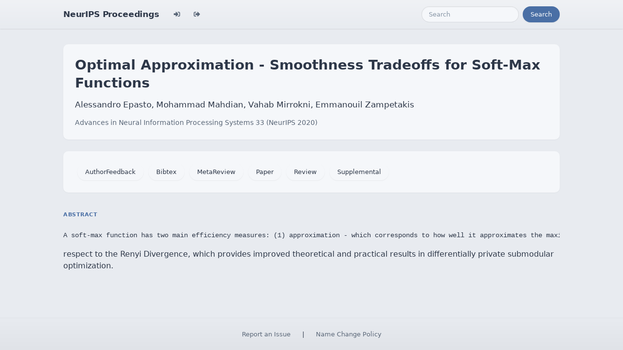

--- FILE ---
content_type: text/html; charset=utf-8
request_url: https://papers.neurips.cc/paper_files/paper/2020/hash/1bd413de70f32142f4a33a94134c5690-Abstract.html
body_size: 3626
content:




<!doctype html>
<html lang="en">
<head>

    <!-- Required meta tags -->
    <meta charset="utf-8">
    <meta name="viewport" content="width=device-width, initial-scale=1, shrink-to-fit=no">
    <title>Optimal Approximation - Smoothness Tradeoffs for Soft-Max Functions</title>
    <!-- Bootstrap CSS -->
    <!-- https://codepen.io/surjithctly/pen/PJqKzQ -->
    <link href="https://cdn.jsdelivr.net/npm/bootstrap@5.3.3/dist/css/bootstrap.min.css" rel="stylesheet" integrity="sha384-QWTKZyjpPEjISv5WaRU9OFeRpok6YctnYmDr5pNlyT2bRjXh0JMhjY6hW+ALEwIH" crossorigin="anonymous">
    <link rel="stylesheet" href="https://use.fontawesome.com/releases/v5.8.1/css/all.css"
          integrity="sha384-50oBUHEmvpQ+1lW4y57PTFmhCaXp0ML5d60M1M7uH2+nqUivzIebhndOJK28anvf" crossorigin="anonymous">

    <!-- Custom CSS (after Bootstrap so it can override) -->
    <link rel="stylesheet" href="/static/papers/css/papers.css">
    <link rel="stylesheet" href="/static/papers/css/modern-theme.css?v=12">

    

    <meta name="citation_title" content="Optimal Approximation - Smoothness Tradeoffs for Soft-Max Functions">
    
        <meta name="citation_author" content="Epasto, Alessandro">
    
        <meta name="citation_author" content="Mahdian, Mohammad">
    
        <meta name="citation_author" content="Mirrokni, Vahab">
    
        <meta name="citation_author" content="Zampetakis, Emmanouil">
    
    <meta name="citation_journal_title" content="Advances in Neural Information Processing Systems">
    <meta name="citation_volume" content="33">
    
    
        <meta name="citation_firstpage" content="2651">
        <meta name="citation_lastpage" content="2660">
    
    
    <meta name="citation_pdf_url" content="https://proceedings.neurips.cc/paper_files/paper/2020/file/1bd413de70f32142f4a33a94134c5690-Paper.pdf">
    <meta name="citation_publication_date" content="2020">





    <script type="text/javascript" async
            src="https://cdnjs.cloudflare.com/ajax/libs/mathjax/2.7.7/latest.js?config=TeX-MML-AM_CHTML">
    </script>
    <script type="text/x-mathjax-config">
        MathJax.Hub.Config({
      "tex2jax": {
        "inlineMath": [["$","$"], ["\\(","\\)"]],
        "displayMath": [["\\[","\\]"]],
        "processEscapes": true
      }
    }
    );

    </script>

    <style>
        @media (prefers-color-scheme: dark) {
            body {
                background-color: #333;
                color: #eee;
            }
        }

        .btn-spacer {
            margin: 2px;
        }

        .footer {
            position: fixed;
            left: 0;
            bottom: 0;
            width: 100%;
            background-color: #eee;
            color: black;
        }


    </style>

</head>


<body class="modern-theme">


<nav class="navbar navbar-expand-md bg-body-tertiary">
    <div class="container-fluid">
        <button class="navbar-toggler" type="button" data-bs-toggle="collapse" data-bs-target="#navbarSupportedContent" aria-controls="navbarSupportedContent" aria-expanded="false" aria-label="Toggle navigation">
            <span class="navbar-toggler-icon"></span>
        </button>
        <a class="navbar-brand" href="/">NeurIPS Proceedings</a>
        <button class="navbar-toggler" type="button" data-bs-toggle="collapse" data-bs-target="#navbarSupportedContent" aria-controls="navbarSupportedContent" aria-expanded="false" aria-label="Toggle navigation">
            <span class="navbar-toggler-icon"></span>
        </button>
        <div class="collapse navbar-collapse" id="navbarSupportedContent">
            <ul class="navbar-nav me-auto mb-2 mb-lg-0">
                            <li class="nav-item">
                <a class="nav-link" href="/admin/login/?next=/admin/"><i class="fas fa-sign-in-alt" title="Login"></i></a>
            </li>
            <li class="nav-item">
                <a class="nav-link" href="/admin/logout/?nextp=/admin"><i class="fas fa-sign-out-alt" title="Logout"></i></a>
            </li>

            </ul>
            <form class="d-flex" role="search" method="get" role="search" action="/papers/search">
                <input class="form-control me-2" type="search" placeholder="Search" aria-label="Search" name="q">
                <button class="btn btn-outline-success" type="submit">Search</button>
            </form>
        </div>
    </div>
</nav>




<div class="container-fluid">
    <div class="col p-3 paper-detail">

    
        <header class="paper-header">
            <h1 class="paper-title">Optimal Approximation - Smoothness Tradeoffs for Soft-Max Functions</h1>
            <p class="paper-authors">Alessandro Epasto, Mohammad Mahdian, Vahab Mirrokni, Emmanouil Zampetakis</p>
            <p class="paper-meta">
                <a href="/paper_files/paper/2020">Advances in Neural Information Processing Systems 33  (NeurIPS 2020)</a>
                
            </p>
        </header>

        <div class="paper-actions"><a class='btn btn-light btn-spacer' href='/paper_files/paper/2020/file/1bd413de70f32142f4a33a94134c5690-AuthorFeedback.pdf'>AuthorFeedback</a> <a href="/paper_files/paper/9947-/bibtex" class="btn btn-light btn-spacer">Bibtex</a> <a class='btn btn-light btn-spacer' href='/paper_files/paper/2020/file/1bd413de70f32142f4a33a94134c5690-MetaReview.html'>MetaReview</a> <a class='btn btn-light btn-spacer' href='/paper_files/paper/2020/file/1bd413de70f32142f4a33a94134c5690-Paper.pdf'>Paper</a> <a class='btn btn-light btn-spacer' href='/paper_files/paper/2020/file/1bd413de70f32142f4a33a94134c5690-Review.html'>Review</a> <a class='btn btn-light btn-spacer' href='/paper_files/paper/2020/file/1bd413de70f32142f4a33a94134c5690-Supplemental.pdf'>Supplemental</a></div>

        

        <section class="paper-section">
            <h2 class="section-label">Abstract</h2>
            <p class="paper-abstract"><pre><code>A soft-max function has two main efficiency measures: (1) approximation - which corresponds to how well it approximates the maximum function, (2) smoothness - which shows how sensitive it is to changes of its input. Our goal is to identify the optimal approximation-smoothness tradeoffs for different measures of approximation and smoothness. This leads to novel soft-max functions, each of which is optimal for a different application. The most commonly used soft-max function, called exponential mechanism, has optimal tradeoff between approximation measured in terms of expected additive approximation and smoothness measured with respect to Renyi Divergence. We introduce a soft-max function, called piece-wise linear soft-max, with optimal tradeoff between approximation, measured in terms of worst-case additive approximation and smoothness, measured with respect to l_q-norm. The worst-case approximation guarantee of the piece-wise linear mechanism enforces sparsity in the output of our soft-max function, a property that is known to be important in Machine Learning applications Martins et al. 16, Laha et al. 18 and is not satisfied by the exponential mechanism. Moreover, the l_q-smoothness is suitable for applications in Mechanism Design and Game Theory where the piece-wise linear mechanism outperforms the exponential mechanism. Finally, we investigate another soft-max function, called power mechanism, with optimal tradeoff between expected multiplicative approximation and smoothness with
</code></pre>

<p>respect to the Renyi Divergence, which provides improved theoretical and practical results in differentially private submodular optimization.</p>
</p>
        </section>

        

    

    </div>
</div>


<script   src="https://code.jquery.com/jquery-3.7.1.min.js"
          integrity="sha256-/JqT3SQfawRcv/BIHPThkBvs0OEvtFFmqPF/lYI/Cxo="   crossorigin="anonymous"></script>
<script src="https://cdn.jsdelivr.net/npm/popper.js@1.16.0/dist/umd/popper.min.js"
        integrity="sha384-Q6E9RHvbIyZFJoft+2mJbHaEWldlvI9IOYy5n3zV9zzTtmI3UksdQRVvoxMfooAo"
        crossorigin="anonymous"></script>
<script src="https://stackpath.bootstrapcdn.com/bootstrap/4.1.3/js/bootstrap.min.js"
        integrity="sha384-ChfqqxuZUCnJSK3+MXmPNIyE6ZbWh2IMqE241rYiqJxyMiZ6OW/JmZQ5stwEULTy"
        crossorigin="anonymous"></script>
<script>
    $('.dropdown-menu a.dropdown-toggle').on('click', function (e) {
        if (!$(this).next().hasClass('show')) {
            $(this).parents('.dropdown-menu').first().find('.show').removeClass("show");
        }
        var $subMenu = $(this).next(".dropdown-menu");
        $subMenu.toggleClass('show');


        $(this).parents('li.nav-item.dropdown.show').on('hidden.bs.dropdown', function (e) {
            $('.dropdown-submenu .show').removeClass("show");
        });


        return false;
    });
</script>




<br> 
        <div class="modal fade" id="myModal">
          <div class="modal-dialog">
            <div class="modal-content">
              <div class="modal-header">
                <h4 class="modal-title">Name Change Policy</h4>
                <button type="button pull-right" class="close" data-dismiss="modal" aria-hidden="true">&times;</button>
              </div>
              <div class="modal-body">
                <p>Requests for name changes in the electronic proceedings will be accepted with no questions asked.  However name changes may cause bibliographic tracking issues.  Authors are asked to consider this carefully and discuss it with their co-authors prior to requesting a name change in the electronic proceedings.</p>

<p>Use the "Report an Issue" link to request a name change.</p>

              </div> 
              <div class="modal-footer">


              </div>
            </div><!-- /.modal-content -->
          </div><!-- /.modal-dialog -->
        </div><!-- /.modal -->



<footer class="footer">
    <div class="btn-spacer">
        <a href="https://neurips.cc/Help/Contact?select=Conference">Report an Issue</a> &nbsp;&nbsp;&nbsp;|&nbsp;&nbsp;&nbsp;        <a href="#" class="modal-link" data-toggle="modal" data-target="#myModal">Name Change Policy</a>
    </div>

</footer>
<div class='hidden'>Do not remove: This comment is monitored to verify that the site is working properly</div>
<!-- Do not remove: This comment is monitored to verify that the site is working properly -->

</body>
</html>